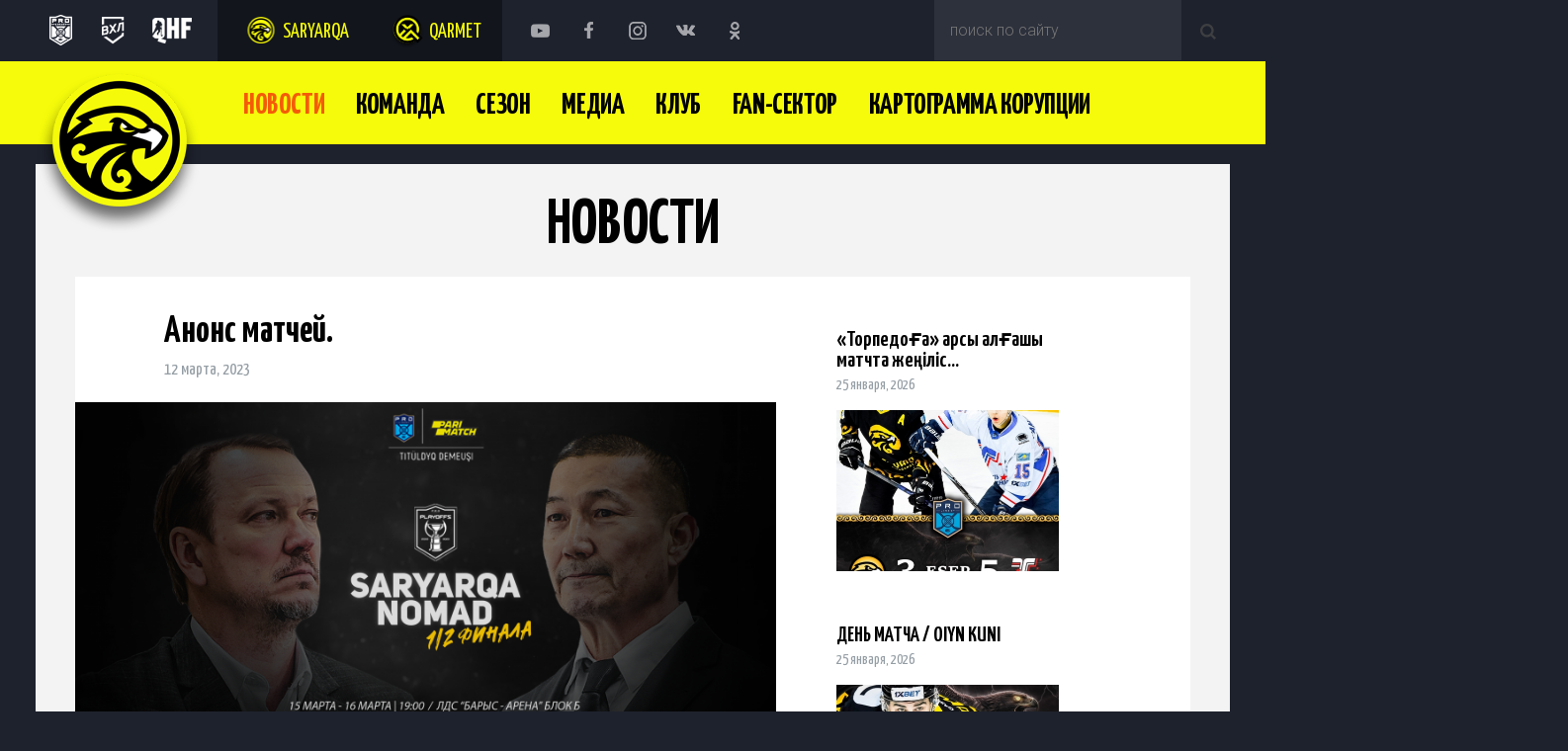

--- FILE ---
content_type: text/html; charset=UTF-8
request_url: https://saryarka-hc.kz/ru/news/saryarka/view/0-93353-anonsmatchey.
body_size: 6726
content:
<!DOCTYPE html>
<html lang="ru-RU">
<head>
    <meta charset="utf-8">
        <meta name="csrf-param" content="_csrf">
<meta name="csrf-token" content="dfzPxJ9MUH8x4_ctg3yePsbdvEzywnnZxf4S7Wex8StAq-K88z4gSUONuUDGDalXq5rQf4iUHbStm3PVVP60Gw==">
    <title>Анонс матчей.</title>
    <link href="/static/css/main.css?v2025.02.13" rel="stylesheet">
<link href="/static/css/owl.css?v=1594714742" rel="stylesheet">
<link href="/static/css/animate.css?v=1581435702" rel="stylesheet">
<link href="/static/css/news.css?v=1636088698" rel="stylesheet">
<link href="/static/js/fancybox3/jquery.fancybox.min.css?v=1531711913" rel="stylesheet">    <meta name="description" content="">
    <meta name="keywords" content="">
    <meta property="og:title" content="Анонс матчей."/>
    <meta property="og:description" content=""/>

    <meta name="twitter:image" content="http://saryarka-hc.kz/storage/news/83/1d/a4/9006/photo/middle_19c6f3615548b919.png">
    <meta property="vk:image" content="http://saryarka-hc.kz/storage/news/83/1d/a4/9006/photo/middle_19c6f3615548b919.png">
    <meta property="og:image" content="http://saryarka-hc.kz/storage/news/83/1d/a4/9006/photo/middle_19c6f3615548b919.png">

    <meta property="og:url" content="http://saryarka-hc.kz/ru/news/saryarka/view/0-93353-anonsmatchey.">
    <meta name="twitter:url" content="http://saryarka-hc.kz/ru/news/saryarka/view/0-93353-anonsmatchey.">
    <meta property="vk:url" content="http://saryarka-hc.kz/ru/news/saryarka/view/0-93353-anonsmatchey.">

    <meta name="image_src" content="http://saryarka-hc.kz/storage/news/83/1d/a4/9006/photo/middle_19c6f3615548b919.png"/>

    <meta name="subject" content="">
    <meta name="robots" content="all">
    <meta name="document-state" content="dynamic">
    <meta name="revisit" content="1 days">
    <meta name="viewport" content="width=device-width, initial-scale=1.0">

        <link rel="shortcut icon" href="/static/images/favicon2.png" type="image/png">
</head>
<body  style="background:#1e222d">

<i class="mmenu-button" data-toggle="#mmenu, #x_mmenu" data-toggle-class="act"></i>
<div class="mmenu" id="mmenu">
        <ul class="mobile-menu">
                    <li class="act ">
                <a href="/ru/news/saryarka" class="link-first">Новости</a>
                            </li>
                    <li class=" li-submenu">
                <a href="/ru/team/saryarka" class="link-first">Команда</a>
                                    <ul class="submenu">
                                                    <li class="">
                                <a href="/ru/team/saryarka/players">Состав</a>
                            </li>
                                                    <li class="">
                                <a href="/ru/team/saryarka/trainers">Тренерский штаб</a>
                            </li>
                                                    <li class="">
                                <a href="/ru/team/saryarka/leadership">Руководство</a>
                            </li>
                                                    <li class="">
                                <a href="/ru/team/saryarka/staff">Персонал</a>
                            </li>
                                            </ul>
                            </li>
                    <li class=" li-submenu">
                <a href="/ru/season/saryarka" class="link-first">Сезон</a>
                                    <ul class="submenu">
                                                    <li class="">
                                <a href="/ru/season/saryarka">КАЛЕНДАРЬ ИГР</a>
                            </li>
                                                    <li class="">
                                <a href="/ru/standings/saryarka/regular/pro-hokei-league2025_2026">PRO HOKEI LIGASY 2025-2026</a>
                            </li>
                                            </ul>
                            </li>
                    <li class=" li-submenu">
                <a href="/ru/media/saryarka" class="link-first">Медиа</a>
                                    <ul class="submenu">
                                                    <li class="">
                                <a href="/ru/media/saryarka/video">Видео</a>
                            </li>
                                                    <li class="">
                                <a href="/ru/media/saryarka/photo">Фото</a>
                            </li>
                                                    <li class="">
                                <a href="/ru/media/saryarka/songs">Песни про ХК «Сарыарка»</a>
                            </li>
                                            </ul>
                            </li>
                    <li class=" li-submenu">
                <a href="/ru/club/saryarka" class="link-first">Клуб</a>
                                    <ul class="submenu">
                                                    <li class="">
                                <a href="/ru/pages/osdyushor">ОСДЮШОР</a>
                            </li>
                                                    <li class="">
                                <a href="/ru/pages/saryarka/istoriya-kluba">История клуба</a>
                            </li>
                                                    <li class="">
                                <a href="/ru/pages/sponsory">Спонсоры</a>
                            </li>
                                                    <li class="">
                                <a href="/ru/pages/vakansii">Вакансии</a>
                            </li>
                                                    <li class="">
                                <a href="/ru/pages/saryarka/kontaktnaya-informaciya">Контакты</a>
                            </li>
                                                    <li class="">
                                <a href="/pages/saryarka/antikor/docs">Документы</a>
                            </li>
                                            </ul>
                            </li>
                    <li class=" li-submenu">
                <a href="/ru/fansektor/saryarka" class="link-first">Fan-сектор</a>
                                    <ul class="submenu">
                                                    <li class="">
                                <a href="https://saryarka-hc.kz/ru/pages/pravila">Правила</a>
                            </li>
                                            </ul>
                            </li>
                    <li class=" li-submenu">
                <a href="/ru/pages/kartogrammakorrupcii" class="link-first">Картограмма Корупции</a>
                                    <ul class="submenu">
                                                    <li class="">
                                <a href="/ru/pages/saryarka/antikor">План реализуемых в Организации антикоррупционных мероприятий, стандартов и процедур, порядок их выполнения</a>
                            </li>
                                                    <li class="">
                                <a href="/ru/pages/perechenykorrupcionnyhriskovtoohokkeynyyklubsaryarka">Перечень коррупционных рисков ТОО "Хоккейный клуб "Сарыарка"</a>
                            </li>
                                                    <li class="">
                                <a href="/ru/pages/perechenydolghnosteypodverghennyhkorrupcionnymriskamtoohokkeynyyklubsaryarka">Перечень должностей, подверженных коррупционным рискам ТОО "Хоккейный клуб "Сарыарка"</a>
                            </li>
                                            </ul>
                            </li>
            </ul>
    <i class="mclose" data-toggle="#mmenu, #x_mmenu" data-toggle-class="act"></i>
    <div class="overlay_" id="x_mmenu" data-toggle="#mmenu, #x_mmenu" data-toggle-class="act"></div>
</div>

<header>
	<div class="line_1">
		<div class="container">
			<ul class="ligues_ico">
				<li><a href="https://pro.ligasy.kz/kz/" class="l_5" target="_blank"></a></li>
                                <li><a href="http://www.vhlru.ru/" class="l_2" target="_blank"></a></li>
				<li><a href="https://icehockey.kz/" class="l_4" target="_blank"></a></li>
			</ul>

      <ul class="club_ico">
                                <li><a href="/ru/home/saryarka" class="c_3">Saryarqa</a></li>
                                <li><a href="/ru/home/kyran" class="c_2">Qarmet</a></li>
      </ul>
      <style>
           .c_2:after {background: url(https://saryarka-hc.kz/storage/club/8f/14/e4/7/b2a2428d42f95b5a.png) no-repeat center; background-size:cover;top: 13px; left:14px}
      </style>
			<!--<ul class="club_ico">
                                <li><a href="/ru/home/temirtau" class="c_1">Qarmet</a></li>
                                <li><a href="/ru/home/kyran" class="c_2">Qarmet</a></li>
            			</ul>-->
            <ul class="social_ico">
                <li><a href="https://www.youtube.com/channel/UC7gu5iotUIA7CPnUZZ6RsDw/videos" class="s_1" target="_blank"></a></li>
                <li><a href="https://www.facebook.com/hc.saryarka/" class="s_2" target="_blank"></a></li>
                <li><a href="https://www.instagram.com/hc.saryarka/" class="s_3" target="_blank"></a></li>
                <li><a href="https://vk.com/hc.saryarka" class="s_4" target="_blank"></a></li>
                <li><a href="http://ok.ru/profile/562612667224" class="s_5" target="_blank"></a></li>
            </ul>
            <div class="search" id="search_txt">
                <form method="GET" action="/ru/search">
                    <input type="text" class="search_txt" name="search" placeholder="поиск по сайту">
                    <button type="submit" class="search_but"></button>
                </form>
            </div>
        </div>
    </div>
    <div class="line_2">
        <div class="container">
                        <a href="/ru"><i class="logo" style="background-image:url(/storage/club/c4/ca/42/1/6675806de7004177.png);"></i></a>
                <ul class="menu">
                    <li class="act ">
                <a href="/ru/news/saryarka" class="link-first">Новости</a>
                            </li>
                    <li class=" li-submenu">
                <a href="/ru/team/saryarka" class="link-first">Команда</a>
                                    <ul class="submenu">
                                                    <li class="">
                                <a href="/ru/team/saryarka/players">Состав</a>
                            </li>
                                                    <li class="">
                                <a href="/ru/team/saryarka/trainers">Тренерский штаб</a>
                            </li>
                                                    <li class="">
                                <a href="/ru/team/saryarka/leadership">Руководство</a>
                            </li>
                                                    <li class="">
                                <a href="/ru/team/saryarka/staff">Персонал</a>
                            </li>
                                            </ul>
                            </li>
                    <li class=" li-submenu">
                <a href="/ru/season/saryarka" class="link-first">Сезон</a>
                                    <ul class="submenu">
                                                    <li class="">
                                <a href="/ru/season/saryarka">КАЛЕНДАРЬ ИГР</a>
                            </li>
                                                    <li class="">
                                <a href="/ru/standings/saryarka/regular/pro-hokei-league2025_2026">PRO HOKEI LIGASY 2025-2026</a>
                            </li>
                                            </ul>
                            </li>
                    <li class=" li-submenu">
                <a href="/ru/media/saryarka" class="link-first">Медиа</a>
                                    <ul class="submenu">
                                                    <li class="">
                                <a href="/ru/media/saryarka/video">Видео</a>
                            </li>
                                                    <li class="">
                                <a href="/ru/media/saryarka/photo">Фото</a>
                            </li>
                                                    <li class="">
                                <a href="/ru/media/saryarka/songs">Песни про ХК «Сарыарка»</a>
                            </li>
                                            </ul>
                            </li>
                    <li class=" li-submenu">
                <a href="/ru/club/saryarka" class="link-first">Клуб</a>
                                    <ul class="submenu">
                                                    <li class="">
                                <a href="/ru/pages/osdyushor">ОСДЮШОР</a>
                            </li>
                                                    <li class="">
                                <a href="/ru/pages/saryarka/istoriya-kluba">История клуба</a>
                            </li>
                                                    <li class="">
                                <a href="/ru/pages/sponsory">Спонсоры</a>
                            </li>
                                                    <li class="">
                                <a href="/ru/pages/vakansii">Вакансии</a>
                            </li>
                                                    <li class="">
                                <a href="/ru/pages/saryarka/kontaktnaya-informaciya">Контакты</a>
                            </li>
                                                    <li class="">
                                <a href="/pages/saryarka/antikor/docs">Документы</a>
                            </li>
                                            </ul>
                            </li>
                    <li class=" li-submenu">
                <a href="/ru/fansektor/saryarka" class="link-first">Fan-сектор</a>
                                    <ul class="submenu">
                                                    <li class="">
                                <a href="https://saryarka-hc.kz/ru/pages/pravila">Правила</a>
                            </li>
                                            </ul>
                            </li>
                    <li class=" li-submenu">
                <a href="/ru/pages/kartogrammakorrupcii" class="link-first">Картограмма Корупции</a>
                                    <ul class="submenu">
                                                    <li class="">
                                <a href="/ru/pages/saryarka/antikor">План реализуемых в Организации антикоррупционных мероприятий, стандартов и процедур, порядок их выполнения</a>
                            </li>
                                                    <li class="">
                                <a href="/ru/pages/perechenykorrupcionnyhriskovtoohokkeynyyklubsaryarka">Перечень коррупционных рисков ТОО "Хоккейный клуб "Сарыарка"</a>
                            </li>
                                                    <li class="">
                                <a href="/ru/pages/perechenydolghnosteypodverghennyhkorrupcionnymriskamtoohokkeynyyklubsaryarka">Перечень должностей, подверженных коррупционным рискам ТОО "Хоккейный клуб "Сарыарка"</a>
                            </li>
                                            </ul>
                            </li>
            </ul>
        </div>
    </div>
</header>

<div class="section_under container bggray">
	<h2>Новости</h2>
		<div class="under_white news_read">
			<div class="news_left">
				<div class="news_text">
				    <h1>Анонс матчей.</h1>
				    <b class="news_date">12 марта, 2023</b>
                                                <div class="news_foto"><img src="/storage/news/83/1d/a4/9006/photo/big_19c6f3615548b919.png"></div>
                                                            <p>Полуфинальная серия продолжится в столице!</p>

<p>Следующие матчи пройдут 15 и 16 марта. Начало в 19:00.</p>

<p>г. Астана, &laquo;Барыс-Арена&raquo;, блок Б</p>

<p>Поддержим любимую команду вместе!</p>

                                        
				</div>
				<div class="block-pagination">
					<div class="inline-block">
						<ul>
							<li class="act"><a href="/ru/news/saryarka">← К списку новостей</a></li>
                                                        <li><a href="/ru/news/saryarka/view/0-80957-sdnemroghdeniya">Следующая новость →</a></li>
                        						</ul>
					</div>
				</div>
			</div>
			<div class="news_right">
                
<ul class="news_list">
            <li>
                <a href="/ru/news/saryarka/view/torpedoaarsyalashymatchtaghels">
                <strong>«Торпедоға» қарсы алғашқы матчта жеңіліс…</strong>
                <span class="news_date">25 января, 2026</span>
                </a>
                <i style="background: url(/storage/news/96/33/7d/10887/photo/middle_604d504ed28530c6.jpg)"></i>
            </li>
            <li>
                <a href="/ru/news/saryarka/view/0-83519-denymatcha_oiynkni">
                <strong>ДЕНЬ МАТЧА / OIYN KÚNI</strong>
                <span class="news_date">25 января, 2026</span>
                </a>
                <i style="background: url(/storage/news/55/05/36/10884/photo/middle_b62ceb7ce7dc7208.jpg)"></i>
            </li>
            <li>
                <a href="/ru/news/saryarka/view/0-30339-ghespen">
                <strong>Жеңіспен!</strong>
                <span class="news_date">20 января, 2026</span>
                </a>
                <i style="background: url(/storage/news/9e/c1/99/10881/photo/middle_b9db43c3e16c7243.jpg)"></i>
            </li>
</ul>
			</div>
		</div>
</div>

<footer>
    <div class="section_copy">
        <div class="container">
            <div class="sc_1">
                <a href="http://creatida.kz/" target="_blank">
                    <i></i>
                    <p><b>Официальный сайт хоккейного клуба «Сарыарка»</b>Караганда, 2020</p>
                </a>
            </div>

            <div class="sc_2">
                <a href="http://creatida.kz/" target="_blank">
                    <i></i>
                    <p>© 2020 Разработка и поддержка — <b>Интернет-компания «Creatida»</b></p>
                </a>
            </div>

            <div class="search" id="search_txt">
                <form method="GET" action="/ru/search">
                    <input type="text" class="search_txt" name="search" placeholder="поиск по сайту">
                    <button type="submit" class="search_but"></button>
                </form>
            </div>
        </div>
    </div>
    <div class="section_footer_gray">
        <div class="container">
                <ul class="menu">
                    <li class="act ">
                <a href="/ru/news/saryarka" class="link-first">Новости</a>
                            </li>
                    <li class=" li-submenu">
                <a href="/ru/team/saryarka" class="link-first">Команда</a>
                                    <ul class="submenu">
                                                    <li class="">
                                <a href="/ru/team/saryarka/players">Состав</a>
                            </li>
                                                    <li class="">
                                <a href="/ru/team/saryarka/trainers">Тренерский штаб</a>
                            </li>
                                                    <li class="">
                                <a href="/ru/team/saryarka/leadership">Руководство</a>
                            </li>
                                                    <li class="">
                                <a href="/ru/team/saryarka/staff">Персонал</a>
                            </li>
                                            </ul>
                            </li>
                    <li class=" li-submenu">
                <a href="/ru/season/saryarka" class="link-first">Сезон</a>
                                    <ul class="submenu">
                                                    <li class="">
                                <a href="/ru/season/saryarka">КАЛЕНДАРЬ ИГР</a>
                            </li>
                                                    <li class="">
                                <a href="/ru/standings/saryarka/regular/pro-hokei-league2025_2026">PRO HOKEI LIGASY 2025-2026</a>
                            </li>
                                            </ul>
                            </li>
                    <li class=" li-submenu">
                <a href="/ru/media/saryarka" class="link-first">Медиа</a>
                                    <ul class="submenu">
                                                    <li class="">
                                <a href="/ru/media/saryarka/video">Видео</a>
                            </li>
                                                    <li class="">
                                <a href="/ru/media/saryarka/photo">Фото</a>
                            </li>
                                                    <li class="">
                                <a href="/ru/media/saryarka/songs">Песни про ХК «Сарыарка»</a>
                            </li>
                                            </ul>
                            </li>
                    <li class=" li-submenu">
                <a href="/ru/club/saryarka" class="link-first">Клуб</a>
                                    <ul class="submenu">
                                                    <li class="">
                                <a href="/ru/pages/osdyushor">ОСДЮШОР</a>
                            </li>
                                                    <li class="">
                                <a href="/ru/pages/saryarka/istoriya-kluba">История клуба</a>
                            </li>
                                                    <li class="">
                                <a href="/ru/pages/sponsory">Спонсоры</a>
                            </li>
                                                    <li class="">
                                <a href="/ru/pages/vakansii">Вакансии</a>
                            </li>
                                                    <li class="">
                                <a href="/ru/pages/saryarka/kontaktnaya-informaciya">Контакты</a>
                            </li>
                                                    <li class="">
                                <a href="/pages/saryarka/antikor/docs">Документы</a>
                            </li>
                                            </ul>
                            </li>
                    <li class=" li-submenu">
                <a href="/ru/fansektor/saryarka" class="link-first">Fan-сектор</a>
                                    <ul class="submenu">
                                                    <li class="">
                                <a href="https://saryarka-hc.kz/ru/pages/pravila">Правила</a>
                            </li>
                                            </ul>
                            </li>
                    <li class=" li-submenu">
                <a href="/ru/pages/kartogrammakorrupcii" class="link-first">Картограмма Корупции</a>
                                    <ul class="submenu">
                                                    <li class="">
                                <a href="/ru/pages/saryarka/antikor">План реализуемых в Организации антикоррупционных мероприятий, стандартов и процедур, порядок их выполнения</a>
                            </li>
                                                    <li class="">
                                <a href="/ru/pages/perechenykorrupcionnyhriskovtoohokkeynyyklubsaryarka">Перечень коррупционных рисков ТОО "Хоккейный клуб "Сарыарка"</a>
                            </li>
                                                    <li class="">
                                <a href="/ru/pages/perechenydolghnosteypodverghennyhkorrupcionnymriskamtoohokkeynyyklubsaryarka">Перечень должностей, подверженных коррупционным рискам ТОО "Хоккейный клуб "Сарыарка"</a>
                            </li>
                                            </ul>
                            </li>
            </ul>
        </div>

        
    <div class="container sponsors">
        <ul class="sponsors_ul">
                            <li>
                    <a href="http://karaganda-region.gov.kz/">
                                                    <i style="background: url(/storage/link/a8/7f/f6/4/29895771e8748c5d.png)"></i>
                                                <span>Акимат Карагандинской области</span>
                    </a>
                </li>
                            <li>
                    <a href="https://region.app/">
                                                    <i style="background: url(/storage/link/97/78/d5/82/fd676638c3b14e82.png)"></i>
                                                <span>Такси Регион</span>
                    </a>
                </li>
                            <li>
                    <a href="https://eurasianoil.kz/">
                                                    <i style="background: url(/storage/link/f2/21/70/149/022d22c560ed0dd3.png)"></i>
                                                <span>Eurasian Machinery</span>
                    </a>
                </li>
                            <li>
                    <a href="https://qarmet.kz">
                                                    <i style="background: url(/storage/link/37/a7/49/152/7f549052477a52ce.png)"></i>
                                                <span>Qarmet</span>
                    </a>
                </li>
                            <li>
                    <a href="https://www.instagram.com/abai.fabrikasy?igsh=MWlpZ2FkZnZnZ3N3ag%3D%3D&utm_source=qr">
                                                    <i style="background: url(/storage/link/58/78/a7/167/be69fb8ad89b18f2.png)"></i>
                                                <span>Абайская швейная фабрика</span>
                    </a>
                </li>
                            <li>
                    <a href="https://gasenergy.kz/">
                                                    <i style="background: url(/storage/link/14/9e/96/170/a20e328bf8c8b248.png)"></i>
                                                <span>GASENERGY Сеть автозаправочных станций премиум класса</span>
                    </a>
                </li>
                            <li>
                    <a href="https://bi.group/">
                                                    <i style="background: url(/storage/link/ee/cc/a5/185/885035ea16de32e4.png)"></i>
                                                <span>BI Group </span>
                    </a>
                </li>
                            <li>
                    <a href="https://www.scat.kz/ru/">
                                                    <i style="background: url(/storage/link/9d/cb/88/188/f5ec29e723d62eb6.png)"></i>
                                                <span>Авиакомпания Scat</span>
                    </a>
                </li>
                                </ul>
    </div>

    <div class="container sponsors partners_s">
        <h3>Партнёры</h3>
        <ul class="sponsors_ul">
                            <li>
                    <a href="https://rgbrands.com/brand/lavina">
                                                    <i style="background: url(/storage/link/36/44/a6/200/186cf29a1e7920bb.png)"></i>
                                            </a>
                </li>
                            <li>
                    <a href="https://rgbrands.com/brands">
                                                    <i style="background: url(/storage/link/c5/1c/e4/13/aa412e6e147f968c.jpg)"></i>
                                            </a>
                </li>
                            <li>
                    <a href="https://krgcinema.kz/">
                                                    <i style="background: url(/storage/link/9a/11/58/52/910bcc76b0a0c925.png)"></i>
                                            </a>
                </li>
                            <li>
                    <a href="https://www.instagram.com/kino.parking_krg/">
                                                    <i style="background: url(/storage/link/b5/3b/3a/55/d55e3b93a44e84c3.png)"></i>
                                            </a>
                </li>
                            <li>
                    <a href="https://dodopizza.kz/karaganda">
                                                    <i style="background: url(/storage/link/f4/b9/ec/94/6a49516e45207932.png)"></i>
                                            </a>
                </li>
                            <li>
                    <a href="https://instagram.com/aquakrg?igshid=YmMyMTA2M2Y=">
                                                    <i style="background: url(/storage/link/27/23/d0/109/47ec05befd83ebb7.png)"></i>
                                            </a>
                </li>
                            <li>
                    <a href="https://instagram.com/delfi.fitness.krg?igshid=YmMyMTA2M2Y=">
                                                    <i style="background: url(/storage/link/7f/6f/fa/112/bb8961ed0f786a98.png)"></i>
                                            </a>
                </li>
                            <li>
                    <a href="https://ticketon.kz/">
                                                    <i style="background: url(/storage/link/2a/79/ea/155/997fb2b2a40fe08c.png)"></i>
                                            </a>
                </li>
                            <li>
                    <a href="https://ttc.kz/ru/">
                                                    <i style="background: url(/storage/link/fa/7c/df/164/3caaab8316d2cff3.png)"></i>
                                            </a>
                </li>
                            <li>
                    <a href="https://www.fitnessblitz.com/">
                                                    <i style="background: url(/storage/link/f7/e6/c8/173/18e98c46112f3321.png)"></i>
                                            </a>
                </li>
                            <li>
                    <a href="https://www.instagram.com/world.gym_fitness.club?igsh=MXJicTczNmk3c3I3Nw==">
                                                    <i style="background: url(/storage/link/4c/5b/de/182/4ce4216d9558d9d7.png)"></i>
                                            </a>
                </li>
                            <li>
                    <a href="https://karaganda.worldclass.kz/">
                                                    <i style="background: url(/storage/link/0a/a1/88/191/d8e7b5e4029c9763.png)"></i>
                                            </a>
                </li>
                            <li>
                    <a href="https://romantickrg.kz/">
                                                    <i style="background: url(/storage/link/a5/97/e5/194/a8e6a8babab69c26.png)"></i>
                                            </a>
                </li>
                            <li>
                    <a href="https://wectrade.kz/">
                                                    <i style="background: url(/storage/link/85/d8/ce/197/e709bfdb5eb2e918.png)"></i>
                                            </a>
                </li>
                            <li>
                    <a href="https://www.instagram.com/hayatwater_kz/">
                                                    <i style="background: url(/storage/link/e2/c0/be/203/d177c11c1015eb94.png)"></i>
                                            </a>
                </li>
                            <li>
                    <a href="https://ccmhockey.kz/ru/?srsltid=AfmBOopivRIf7snxtkvY5awFpPT9wGZxyxhtdChhZal6UclaohPOyZUs">
                                                    <i style="background: url(/storage/link/7e/ab/e3/206/49a63eb3983a8a35.jpg)"></i>
                                            </a>
                </li>
                            <li>
                    <a href="https://www.instagram.com/asphalt_kz/">
                                                    <i style="background: url(/storage/link/b1/d1/0e/209/dc4c67f1d71e1fa5.jpg)"></i>
                                            </a>
                </li>
                            <li>
                    <a href="https://go.2gis.com/5r41g">
                                                    <i style="background: url(/storage/link/15/34/b7/212/d37c906bac14c5bf.png)"></i>
                                            </a>
                </li>
                    </ul>
    </div>

    <div class="container sponsors partners_s">
        <h3>Информационные партнеры</h3>
        <ul class="sponsors_ul">
                            <li>
                    <a href="http://ekaraganda.kz/">
                                                    <i style="background: url(/storage/link/c1/6a/53/31/c450ccdc7cc7b243.png)"></i>
                                            </a>
                </li>
                            <li>
                    <a href="https://shaiba.kz/">
                                                    <i style="background: url(/storage/link/e3/69/85/34/5b2e3284fc320408.png)"></i>
                                            </a>
                </li>
                            <li>
                    <a href="https://bestnews.kz/">
                                                    <i style="background: url(/storage/link/d9/d4/f4/46/99f8ce71cfee54d2.png)"></i>
                                            </a>
                </li>
                            <li>
                    <a href="https://go.2gis.com/5r41g">
                                                    <i style="background: url(/storage/link/66/f0/41/58/bd194ca8cd708110.png)"></i>
                                            </a>
                </li>
                            <li>
                    <a href="https://inkaraganda.kz/">
                                                    <i style="background: url(/storage/link/fb/d7/93/76/ddb9dde152d4fb69.jpg)"></i>
                                            </a>
                </li>
                            <li>
                    <a href="http://nv.kz/">
                                                    <i style="background: url(/storage/link/d1/fe/17/79/cb4817c2b10ca396.png)"></i>
                                            </a>
                </li>
                            <li>
                    <a href="https://www.5tv.kz/">
                                                    <i style="background: url(/storage/link/3e/f8/15/85/66e62d206c35eec7.png)"></i>
                                            </a>
                </li>
                    </ul>
    </div>
    </div>
    </div>
</footer>


<div id="top">Наверх</div>

<script src="/static/js/jquery.min.js?v=1581144527"></script>
<script src="/static/js/owl.carousel.min.js?v=1581112870"></script>
<script src="/static/js/js.js?v=1600840832"></script>
<script src="/static/js/j.toggler.js?v=1581144544"></script>
<script src="/static/js/fancybox3/jquery.fancybox.min.js?v=1531711913"></script>
<script>jQuery(function ($) {
console.log('POS_READY');
        //Default Action
        $(".tab_content").hide(); //Hide all content
        $("ul.tabs li:first").addClass("active").show(); //Activate first tab
        $(".tab_content:first").show(); //Show first tab content

        //On Click Event
        $("ul.tabs li").click(function () {
            $("ul.tabs li").removeClass("active"); //Remove any "active" class
            $(this).addClass("active"); //Add "active" class to selected tab
            $(".tab_content").hide(); //Hide all tab content
            var activeTab = $(this).find("a").attr("href"); //Find the rel attribute value to identify the active tab + content
            $(activeTab).fadeIn(); //Fade in the active content
            return false;
        });
});</script>


<script type="text/javascript">
    var top_show = 150; // В каком положении полосы прокрутки начинать показ кнопки "Наверх"
    var delay = 1000; // Задержка прокрутки
    $(document).ready(function () {
        $(window).scroll(function () { // При прокрутке попадаем в эту функцию
            /* В зависимости от положения полосы прокрукти и значения top_show, скрываем или открываем кнопку "Наверх" */
            if ($(this).scrollTop() > top_show) $('#top').fadeIn();
            else $('#top').fadeOut();
        });
        $('#top').click(function () { // При клике по кнопке "Наверх" попадаем в эту функцию
            /* Плавная прокрутка наверх */
            $('body, html').animate({
                scrollTop: 0
            }, delay);
        });
    });
</script>


<!-- Yandex.Metrika counter -->
<script type="text/javascript">
    (function (m, e, t, r, i, k, a) {
        m[i] = m[i] || function () {
            (m[i].a = m[i].a || []).push(arguments)
        };
        m[i].l = 1 * new Date();
        k = e.createElement(t), a = e.getElementsByTagName(t)[0], k.async = 1, k.src = r, a.parentNode.insertBefore(k, a)
    })
    (window, document, "script", "https://mc.yandex.ru/metrika/tag.js", "ym");

    ym(84394936, "init", {
        clickmap: true,
        trackLinks: true,
        accurateTrackBounce: true
    });
</script>
<noscript>
    <div><img src="https://mc.yandex.ru/watch/84394936" style="position:absolute; left:-9999px;" alt=""/></div>
</noscript>
<!-- /Yandex.Metrika counter -->


<script>
    (function ($) {
        $(function () {

            $('ul.tabs__caption').on('click', 'li:not(.subnav__item--active)', function () {
                $(this)
                    .addClass('subnav__item--active').siblings().removeClass('subnav__item--active')
                    .closest('div.tabs').find('div.tabs__content').removeClass('subnav__item--active').eq($(this).index()).addClass('subnav__item--active');
            });

        });
    })(jQuery);
</script>

<script type="text/javascript">
    var top_show = 150; // В каком положении полосы прокрутки начинать показ кнопки "Наверх"
    var delay = 1000; // Задержка прокрутки
    $(document).ready(function () {
        $(window).scroll(function () { // При прокрутке попадаем в эту функцию
            /* В зависимости от положения полосы прокрукти и значения top_show, скрываем или открываем кнопку "Наверх" */
            if ($(this).scrollTop() > top_show) $('#top').fadeIn();
            else $('#top').fadeOut();
        });
        $('#top').click(function () { // При клике по кнопке "Наверх" попадаем в эту функцию
            /* Плавная прокрутка наверх */
            $('body, html').animate({
                scrollTop: 0
            }, delay);
        });
    });
</script>

</body>
</html>


--- FILE ---
content_type: text/css
request_url: https://saryarka-hc.kz/static/css/news.css?v=1636088698
body_size: 1463
content:
.under_white {
    background: #fff;
    padding: 40px 90px;
}
.news_left {display: inline-block; width: 75%; vertical-align: top; }
.news_right {display: inline-block; width: 24%; vertical-align: top; padding:10px 0 0 60px; }
    .submenu_right {padding: 31px 0 0 31px; border-left: 5px solid #f3f3f3;}
        .submenu_right li {padding: 0 0 30px 0; font-family: 'Yanone Kaffeesatz',Arial; font-size: 18px; text-transform: uppercase; font-weight: bold; }
        .submenu_right li.act {font-weight: bold; }
	.submenu_right li.act a {color:#f45b08}

.page_read div, .page_read p ,.page_read li , .page_read h1, .page_read h2, .page_read h3, .page_read h4 {
    padding: 0;
}   




.news_read .news_left {width: 65%; }
.news_read .news_right {width: 30%; }
.news_read .news_list li strong {font-size: 22px;}
.news_read .news_list li i {width: 100%; height: 163px; float: none; margin: 0 30px 10px 0;}
.news_read .news_list li strong {font-family: 'Yanone Kaffeesatz',Arial;}

.links {width: 70%; margin: 0 auto; display: block; }
.links li {display: block; padding: 7px 0; border-bottom: 1px solid #e4e4e4; font-weight: bold;}

.photo_read {width:105%}
    .photo_read li {display:inline-block; width:300px; height:207px; margin:0 20px 20px 0; overflow:hidden}
.page_read iframe, .video_news iframe {height:400px; width:100%;}


    .news_list {padding: 0 0 0 0}
                .news_list li {position: relative; margin: 0 0 30px 0; padding: 0 0 15px 0; clear: both; overflow: hidden; width: 100%;    display: inline-block;    vertical-align: top; background: none; padding-left: 0 !important; }
                    .news_list li .news_date {color:#959ea5; display: block; padding: 0 0 17px 0; font-size: 15px; font-weight: 400; }
                    .news_list li strong {padding:0 0 7px 0; position: relative; text-align: left; font-size: 22px; font-weight: 600; display: block; }
                    .news_list li p {line-height: 24px; padding: 0 0 15px 0;  font-size: 16px;}
                        .news_list.services_list li h3 {margin: -25px 0 0 0; padding: 10px 20px 7px 15px; background: #ebefeb; display: inline-block;}
                    .news_list li i {width: 310px; height: 230px; float:left; margin:0 30px 10px 0; background-color: #d8d8d8 !important; background-position: center !important; background-size: cover !important; background-repeat: no-repeat !important}
                        .news_list.services_list li i {width: 298px; height: 361px; float: left; margin: 0 30px 0 0;}
                    .news_list li p {padding: 0}
                                .news_list.services_list li p {padding: 16px; font-size: 16px; line-height: 24px; color: #8d8d8d; display: block; width: 66%;}
                            .news_list.info_list {padding: 25px 0 25px 0; }
                                .news_list.info_list li {position: relative; padding: 0 0 20px 0; font-weight: 600; margin: 0 0 20px 36px; overflow: visible}
                                    .news_list.info_list li:after {display: block; position: absolute; left: -31px; top:7px; width: 5px; height: 10px; background: #ded0b8; content: ''}

            .news_read {}
                .news_read h1 {padding: 2px 0 0 0; font-weight: bold; position: relative; font-size: 38px; text-align: left; font-weight: bold; border: 0; margin: -5px 0 4px 0;}
                    .news_read .news_date {color: #959ea5; display: block; font-size: 17px; font-weight: 400; padding: 8px 0 24px 0; font-family: 'Yanone Kaffeesatz',Arial;}
                    .news_read img {margin-left: 0; margin-bottom: 0; max-width: 100%;}
		    .news_foto img {margin-left: -90px; margin-bottom: 20px; width: 115%; margin-right: -90px; max-width: none;}
                    .news_read iframe {max-width: 100% !important;}

.news_list.media_list {margin: 0 -45px 0 0;}
.news_list.media_list li {width: 49%; padding: 0 30px 0 0;}
.news_list.media_list li i {width: 100%; float: none; margin: 0 0 14px 0;}


.block-pagination {
	width: 100%;
	text-align: center;
	background: #f2f2f2;
	padding: 19px 0;
}
.block-pagination ul{
	list-style: none;
	padding: 0;
	margin: 0;
	display: inline-block;
}
.block-pagination-title {
	font-size: 16px;
	font-weight: bold;
	color: #1f2223;
	padding: 9px 16px;
	display: inline-block;
}
.block-pagination ul li{
	padding: 9px 15px;
	display: inline-block;
	font-size: 16px;
	color: #1f2223;
	font-weight: 400;
}
.block-pagination ul li.act{
	background: #ffe901;
        border-radius: 50px;
}
.block-pagination ul li.act a{
	color: #000;
}
.block-pagination ul li a{
	text-decoration: none;
	color: #1f2223;
}







@media screen and (max-width: 1000px) {
.under_white {
    background: #fff;
    padding: 25px;
}
.news_left {
    display: block;
    width: 100%;
}
.news_foto img {
    margin-left: 0;
    margin-bottom: 0;
    width: 100%;
    margin-right: 0;
    max-width: none;
}
.news_right {
    display: block;
    width: 100%;
    vertical-align: top;
    padding: 10px 0 0 0px;
}
.news_read .news_left {
    width: 100%;
}
.news_read .news_right {
    width: 100%;
    padding: 36px 0 0 0;
}
.news_read iframe {
    max-width: 100% !important;
    height: 250px;
}
.news_list.media_list {
    margin: 0 0 0 0;
}
.news_list.media_list li {
    width: 100%;
    padding: 0 0 0 0;
}

}